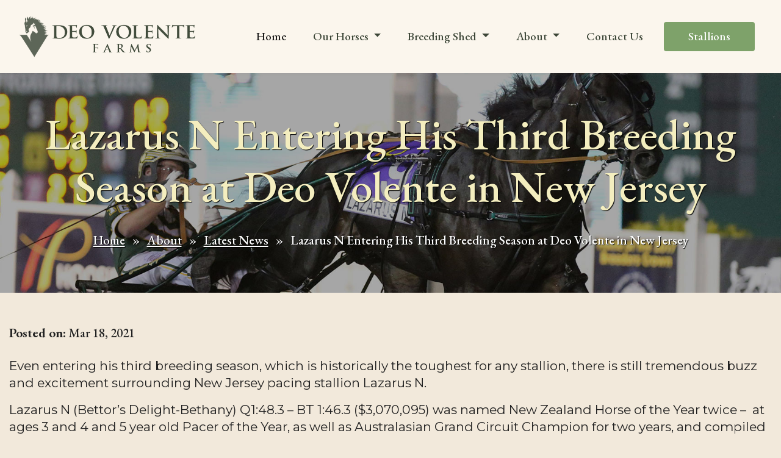

--- FILE ---
content_type: text/html; charset=UTF-8
request_url: https://deovolentefarms.com/about/latest-news/lazarus-n-entering-his-third-breeding-season-at-deo-volente-in-new-jersey/
body_size: 36783
content:
<!doctype html>
<html lang="en">
  <head>
    <meta charset="utf-8">
    <meta http-equiv="x-ua-compatible" content="ie=edge" />
		<meta http-equiv="X-UA-Compatible" content="IE=edge,chrome=1">
    <meta name="viewport" content="width=device-width, initial-scale=1, shrink-to-fit=no">
    <meta name="description" content="New Jerseys premiere standardbred racehorse breeding facility and stallion management. Home of stallions Lazarus, Six Pack & Trixton.">
    <meta name="author" content="Deo Volente Farms">


          <title>Deo Volente Farms: Lazarus N Entering His Third Breeding Season at Deo Volente in New Jersey  </title>
    
    <!-- Custom Fonts -->
    <link rel="stylesheet" href="https://fonts.googleapis.com/css?family=Montserrat:400,500,600,700">
    <link rel="stylesheet" href="https://fonts.googleapis.com/css?family=EB+Garamond:500,600,700">
    <link href="https://stackpath.bootstrapcdn.com/font-awesome/4.7.0/css/font-awesome.min.css" rel="stylesheet" integrity="sha384-wvfXpqpZZVQGK6TAh5PVlGOfQNHSoD2xbE+QkPxCAFlNEevoEH3Sl0sibVcOQVnN" crossorigin="anonymous">

    <!-- Bootstrap core CSS CDN -->
    <link href="https://stackpath.bootstrapcdn.com/bootstrap/4.4.1/css/bootstrap.min.css" rel="stylesheet" integrity="sha384-Vkoo8x4CGsO3+Hhxv8T/Q5PaXtkKtu6ug5TOeNV6gBiFeWPGFN9MuhOf23Q9Ifjh" crossorigin="anonymous">

    <!-- Favicons -->
    <link rel="icon" href="/docs/4.4/assets/img/favicons/favicon-32x32.png" sizes="32x32" type="image/png">

    <!-- Custom styles for this template -->
		<link href="https://deovolentefarms.com/wp-content/themes/DeoVolenteFarms/assets/css/deoVolenteFarmsStyle.css" rel="stylesheet">


		<meta name='robots' content='max-image-preview:large' />
<link rel="alternate" type="application/rss+xml" title="Deo Volente Farms &raquo; Lazarus N Entering His Third Breeding Season at Deo Volente in New Jersey Comments Feed" href="https://deovolentefarms.com/about/latest-news/lazarus-n-entering-his-third-breeding-season-at-deo-volente-in-new-jersey/feed/" />
<link rel="alternate" title="oEmbed (JSON)" type="application/json+oembed" href="https://deovolentefarms.com/wp-json/oembed/1.0/embed?url=https%3A%2F%2Fdeovolentefarms.com%2Fabout%2Flatest-news%2Flazarus-n-entering-his-third-breeding-season-at-deo-volente-in-new-jersey%2F" />
<link rel="alternate" title="oEmbed (XML)" type="text/xml+oembed" href="https://deovolentefarms.com/wp-json/oembed/1.0/embed?url=https%3A%2F%2Fdeovolentefarms.com%2Fabout%2Flatest-news%2Flazarus-n-entering-his-third-breeding-season-at-deo-volente-in-new-jersey%2F&#038;format=xml" />
<style id='wp-img-auto-sizes-contain-inline-css' type='text/css'>
img:is([sizes=auto i],[sizes^="auto," i]){contain-intrinsic-size:3000px 1500px}
/*# sourceURL=wp-img-auto-sizes-contain-inline-css */
</style>
<style id='wp-emoji-styles-inline-css' type='text/css'>

	img.wp-smiley, img.emoji {
		display: inline !important;
		border: none !important;
		box-shadow: none !important;
		height: 1em !important;
		width: 1em !important;
		margin: 0 0.07em !important;
		vertical-align: -0.1em !important;
		background: none !important;
		padding: 0 !important;
	}
/*# sourceURL=wp-emoji-styles-inline-css */
</style>
<style id='wp-block-library-inline-css' type='text/css'>
:root{--wp-block-synced-color:#7a00df;--wp-block-synced-color--rgb:122,0,223;--wp-bound-block-color:var(--wp-block-synced-color);--wp-editor-canvas-background:#ddd;--wp-admin-theme-color:#007cba;--wp-admin-theme-color--rgb:0,124,186;--wp-admin-theme-color-darker-10:#006ba1;--wp-admin-theme-color-darker-10--rgb:0,107,160.5;--wp-admin-theme-color-darker-20:#005a87;--wp-admin-theme-color-darker-20--rgb:0,90,135;--wp-admin-border-width-focus:2px}@media (min-resolution:192dpi){:root{--wp-admin-border-width-focus:1.5px}}.wp-element-button{cursor:pointer}:root .has-very-light-gray-background-color{background-color:#eee}:root .has-very-dark-gray-background-color{background-color:#313131}:root .has-very-light-gray-color{color:#eee}:root .has-very-dark-gray-color{color:#313131}:root .has-vivid-green-cyan-to-vivid-cyan-blue-gradient-background{background:linear-gradient(135deg,#00d084,#0693e3)}:root .has-purple-crush-gradient-background{background:linear-gradient(135deg,#34e2e4,#4721fb 50%,#ab1dfe)}:root .has-hazy-dawn-gradient-background{background:linear-gradient(135deg,#faaca8,#dad0ec)}:root .has-subdued-olive-gradient-background{background:linear-gradient(135deg,#fafae1,#67a671)}:root .has-atomic-cream-gradient-background{background:linear-gradient(135deg,#fdd79a,#004a59)}:root .has-nightshade-gradient-background{background:linear-gradient(135deg,#330968,#31cdcf)}:root .has-midnight-gradient-background{background:linear-gradient(135deg,#020381,#2874fc)}:root{--wp--preset--font-size--normal:16px;--wp--preset--font-size--huge:42px}.has-regular-font-size{font-size:1em}.has-larger-font-size{font-size:2.625em}.has-normal-font-size{font-size:var(--wp--preset--font-size--normal)}.has-huge-font-size{font-size:var(--wp--preset--font-size--huge)}.has-text-align-center{text-align:center}.has-text-align-left{text-align:left}.has-text-align-right{text-align:right}.has-fit-text{white-space:nowrap!important}#end-resizable-editor-section{display:none}.aligncenter{clear:both}.items-justified-left{justify-content:flex-start}.items-justified-center{justify-content:center}.items-justified-right{justify-content:flex-end}.items-justified-space-between{justify-content:space-between}.screen-reader-text{border:0;clip-path:inset(50%);height:1px;margin:-1px;overflow:hidden;padding:0;position:absolute;width:1px;word-wrap:normal!important}.screen-reader-text:focus{background-color:#ddd;clip-path:none;color:#444;display:block;font-size:1em;height:auto;left:5px;line-height:normal;padding:15px 23px 14px;text-decoration:none;top:5px;width:auto;z-index:100000}html :where(.has-border-color){border-style:solid}html :where([style*=border-top-color]){border-top-style:solid}html :where([style*=border-right-color]){border-right-style:solid}html :where([style*=border-bottom-color]){border-bottom-style:solid}html :where([style*=border-left-color]){border-left-style:solid}html :where([style*=border-width]){border-style:solid}html :where([style*=border-top-width]){border-top-style:solid}html :where([style*=border-right-width]){border-right-style:solid}html :where([style*=border-bottom-width]){border-bottom-style:solid}html :where([style*=border-left-width]){border-left-style:solid}html :where(img[class*=wp-image-]){height:auto;max-width:100%}:where(figure){margin:0 0 1em}html :where(.is-position-sticky){--wp-admin--admin-bar--position-offset:var(--wp-admin--admin-bar--height,0px)}@media screen and (max-width:600px){html :where(.is-position-sticky){--wp-admin--admin-bar--position-offset:0px}}

/*# sourceURL=wp-block-library-inline-css */
</style><style id='global-styles-inline-css' type='text/css'>
:root{--wp--preset--aspect-ratio--square: 1;--wp--preset--aspect-ratio--4-3: 4/3;--wp--preset--aspect-ratio--3-4: 3/4;--wp--preset--aspect-ratio--3-2: 3/2;--wp--preset--aspect-ratio--2-3: 2/3;--wp--preset--aspect-ratio--16-9: 16/9;--wp--preset--aspect-ratio--9-16: 9/16;--wp--preset--color--black: #000000;--wp--preset--color--cyan-bluish-gray: #abb8c3;--wp--preset--color--white: #ffffff;--wp--preset--color--pale-pink: #f78da7;--wp--preset--color--vivid-red: #cf2e2e;--wp--preset--color--luminous-vivid-orange: #ff6900;--wp--preset--color--luminous-vivid-amber: #fcb900;--wp--preset--color--light-green-cyan: #7bdcb5;--wp--preset--color--vivid-green-cyan: #00d084;--wp--preset--color--pale-cyan-blue: #8ed1fc;--wp--preset--color--vivid-cyan-blue: #0693e3;--wp--preset--color--vivid-purple: #9b51e0;--wp--preset--gradient--vivid-cyan-blue-to-vivid-purple: linear-gradient(135deg,rgb(6,147,227) 0%,rgb(155,81,224) 100%);--wp--preset--gradient--light-green-cyan-to-vivid-green-cyan: linear-gradient(135deg,rgb(122,220,180) 0%,rgb(0,208,130) 100%);--wp--preset--gradient--luminous-vivid-amber-to-luminous-vivid-orange: linear-gradient(135deg,rgb(252,185,0) 0%,rgb(255,105,0) 100%);--wp--preset--gradient--luminous-vivid-orange-to-vivid-red: linear-gradient(135deg,rgb(255,105,0) 0%,rgb(207,46,46) 100%);--wp--preset--gradient--very-light-gray-to-cyan-bluish-gray: linear-gradient(135deg,rgb(238,238,238) 0%,rgb(169,184,195) 100%);--wp--preset--gradient--cool-to-warm-spectrum: linear-gradient(135deg,rgb(74,234,220) 0%,rgb(151,120,209) 20%,rgb(207,42,186) 40%,rgb(238,44,130) 60%,rgb(251,105,98) 80%,rgb(254,248,76) 100%);--wp--preset--gradient--blush-light-purple: linear-gradient(135deg,rgb(255,206,236) 0%,rgb(152,150,240) 100%);--wp--preset--gradient--blush-bordeaux: linear-gradient(135deg,rgb(254,205,165) 0%,rgb(254,45,45) 50%,rgb(107,0,62) 100%);--wp--preset--gradient--luminous-dusk: linear-gradient(135deg,rgb(255,203,112) 0%,rgb(199,81,192) 50%,rgb(65,88,208) 100%);--wp--preset--gradient--pale-ocean: linear-gradient(135deg,rgb(255,245,203) 0%,rgb(182,227,212) 50%,rgb(51,167,181) 100%);--wp--preset--gradient--electric-grass: linear-gradient(135deg,rgb(202,248,128) 0%,rgb(113,206,126) 100%);--wp--preset--gradient--midnight: linear-gradient(135deg,rgb(2,3,129) 0%,rgb(40,116,252) 100%);--wp--preset--font-size--small: 13px;--wp--preset--font-size--medium: 20px;--wp--preset--font-size--large: 36px;--wp--preset--font-size--x-large: 42px;--wp--preset--spacing--20: 0.44rem;--wp--preset--spacing--30: 0.67rem;--wp--preset--spacing--40: 1rem;--wp--preset--spacing--50: 1.5rem;--wp--preset--spacing--60: 2.25rem;--wp--preset--spacing--70: 3.38rem;--wp--preset--spacing--80: 5.06rem;--wp--preset--shadow--natural: 6px 6px 9px rgba(0, 0, 0, 0.2);--wp--preset--shadow--deep: 12px 12px 50px rgba(0, 0, 0, 0.4);--wp--preset--shadow--sharp: 6px 6px 0px rgba(0, 0, 0, 0.2);--wp--preset--shadow--outlined: 6px 6px 0px -3px rgb(255, 255, 255), 6px 6px rgb(0, 0, 0);--wp--preset--shadow--crisp: 6px 6px 0px rgb(0, 0, 0);}:where(.is-layout-flex){gap: 0.5em;}:where(.is-layout-grid){gap: 0.5em;}body .is-layout-flex{display: flex;}.is-layout-flex{flex-wrap: wrap;align-items: center;}.is-layout-flex > :is(*, div){margin: 0;}body .is-layout-grid{display: grid;}.is-layout-grid > :is(*, div){margin: 0;}:where(.wp-block-columns.is-layout-flex){gap: 2em;}:where(.wp-block-columns.is-layout-grid){gap: 2em;}:where(.wp-block-post-template.is-layout-flex){gap: 1.25em;}:where(.wp-block-post-template.is-layout-grid){gap: 1.25em;}.has-black-color{color: var(--wp--preset--color--black) !important;}.has-cyan-bluish-gray-color{color: var(--wp--preset--color--cyan-bluish-gray) !important;}.has-white-color{color: var(--wp--preset--color--white) !important;}.has-pale-pink-color{color: var(--wp--preset--color--pale-pink) !important;}.has-vivid-red-color{color: var(--wp--preset--color--vivid-red) !important;}.has-luminous-vivid-orange-color{color: var(--wp--preset--color--luminous-vivid-orange) !important;}.has-luminous-vivid-amber-color{color: var(--wp--preset--color--luminous-vivid-amber) !important;}.has-light-green-cyan-color{color: var(--wp--preset--color--light-green-cyan) !important;}.has-vivid-green-cyan-color{color: var(--wp--preset--color--vivid-green-cyan) !important;}.has-pale-cyan-blue-color{color: var(--wp--preset--color--pale-cyan-blue) !important;}.has-vivid-cyan-blue-color{color: var(--wp--preset--color--vivid-cyan-blue) !important;}.has-vivid-purple-color{color: var(--wp--preset--color--vivid-purple) !important;}.has-black-background-color{background-color: var(--wp--preset--color--black) !important;}.has-cyan-bluish-gray-background-color{background-color: var(--wp--preset--color--cyan-bluish-gray) !important;}.has-white-background-color{background-color: var(--wp--preset--color--white) !important;}.has-pale-pink-background-color{background-color: var(--wp--preset--color--pale-pink) !important;}.has-vivid-red-background-color{background-color: var(--wp--preset--color--vivid-red) !important;}.has-luminous-vivid-orange-background-color{background-color: var(--wp--preset--color--luminous-vivid-orange) !important;}.has-luminous-vivid-amber-background-color{background-color: var(--wp--preset--color--luminous-vivid-amber) !important;}.has-light-green-cyan-background-color{background-color: var(--wp--preset--color--light-green-cyan) !important;}.has-vivid-green-cyan-background-color{background-color: var(--wp--preset--color--vivid-green-cyan) !important;}.has-pale-cyan-blue-background-color{background-color: var(--wp--preset--color--pale-cyan-blue) !important;}.has-vivid-cyan-blue-background-color{background-color: var(--wp--preset--color--vivid-cyan-blue) !important;}.has-vivid-purple-background-color{background-color: var(--wp--preset--color--vivid-purple) !important;}.has-black-border-color{border-color: var(--wp--preset--color--black) !important;}.has-cyan-bluish-gray-border-color{border-color: var(--wp--preset--color--cyan-bluish-gray) !important;}.has-white-border-color{border-color: var(--wp--preset--color--white) !important;}.has-pale-pink-border-color{border-color: var(--wp--preset--color--pale-pink) !important;}.has-vivid-red-border-color{border-color: var(--wp--preset--color--vivid-red) !important;}.has-luminous-vivid-orange-border-color{border-color: var(--wp--preset--color--luminous-vivid-orange) !important;}.has-luminous-vivid-amber-border-color{border-color: var(--wp--preset--color--luminous-vivid-amber) !important;}.has-light-green-cyan-border-color{border-color: var(--wp--preset--color--light-green-cyan) !important;}.has-vivid-green-cyan-border-color{border-color: var(--wp--preset--color--vivid-green-cyan) !important;}.has-pale-cyan-blue-border-color{border-color: var(--wp--preset--color--pale-cyan-blue) !important;}.has-vivid-cyan-blue-border-color{border-color: var(--wp--preset--color--vivid-cyan-blue) !important;}.has-vivid-purple-border-color{border-color: var(--wp--preset--color--vivid-purple) !important;}.has-vivid-cyan-blue-to-vivid-purple-gradient-background{background: var(--wp--preset--gradient--vivid-cyan-blue-to-vivid-purple) !important;}.has-light-green-cyan-to-vivid-green-cyan-gradient-background{background: var(--wp--preset--gradient--light-green-cyan-to-vivid-green-cyan) !important;}.has-luminous-vivid-amber-to-luminous-vivid-orange-gradient-background{background: var(--wp--preset--gradient--luminous-vivid-amber-to-luminous-vivid-orange) !important;}.has-luminous-vivid-orange-to-vivid-red-gradient-background{background: var(--wp--preset--gradient--luminous-vivid-orange-to-vivid-red) !important;}.has-very-light-gray-to-cyan-bluish-gray-gradient-background{background: var(--wp--preset--gradient--very-light-gray-to-cyan-bluish-gray) !important;}.has-cool-to-warm-spectrum-gradient-background{background: var(--wp--preset--gradient--cool-to-warm-spectrum) !important;}.has-blush-light-purple-gradient-background{background: var(--wp--preset--gradient--blush-light-purple) !important;}.has-blush-bordeaux-gradient-background{background: var(--wp--preset--gradient--blush-bordeaux) !important;}.has-luminous-dusk-gradient-background{background: var(--wp--preset--gradient--luminous-dusk) !important;}.has-pale-ocean-gradient-background{background: var(--wp--preset--gradient--pale-ocean) !important;}.has-electric-grass-gradient-background{background: var(--wp--preset--gradient--electric-grass) !important;}.has-midnight-gradient-background{background: var(--wp--preset--gradient--midnight) !important;}.has-small-font-size{font-size: var(--wp--preset--font-size--small) !important;}.has-medium-font-size{font-size: var(--wp--preset--font-size--medium) !important;}.has-large-font-size{font-size: var(--wp--preset--font-size--large) !important;}.has-x-large-font-size{font-size: var(--wp--preset--font-size--x-large) !important;}
/*# sourceURL=global-styles-inline-css */
</style>

<style id='classic-theme-styles-inline-css' type='text/css'>
/*! This file is auto-generated */
.wp-block-button__link{color:#fff;background-color:#32373c;border-radius:9999px;box-shadow:none;text-decoration:none;padding:calc(.667em + 2px) calc(1.333em + 2px);font-size:1.125em}.wp-block-file__button{background:#32373c;color:#fff;text-decoration:none}
/*# sourceURL=/wp-includes/css/classic-themes.min.css */
</style>
<link rel='stylesheet' id='contact-form-7-css' href='https://deovolentefarms.com/wp-content/plugins/contact-form-7/includes/css/styles.css?ver=6.1.4' type='text/css' media='all' />
<style id='contact-form-7-inline-css' type='text/css'>
.wpcf7 .wpcf7-recaptcha iframe {margin-bottom: 0;}.wpcf7 .wpcf7-recaptcha[data-align="center"] > div {margin: 0 auto;}.wpcf7 .wpcf7-recaptcha[data-align="right"] > div {margin: 0 0 0 auto;}
/*# sourceURL=contact-form-7-inline-css */
</style>
<link rel='stylesheet' id='cf7cf-style-css' href='https://deovolentefarms.com/wp-content/plugins/cf7-conditional-fields/style.css?ver=2.6.7' type='text/css' media='all' />
<link rel='stylesheet' id='jquery-ui-smoothness-css' href='https://deovolentefarms.com/wp-content/plugins/contact-form-7/includes/js/jquery-ui/themes/smoothness/jquery-ui.min.css?ver=1.12.1' type='text/css' media='screen' />
<script type="text/javascript" src="https://deovolentefarms.com/wp-includes/js/jquery/jquery.min.js?ver=3.7.1" id="jquery-core-js"></script>
<script type="text/javascript" src="https://deovolentefarms.com/wp-includes/js/jquery/jquery-migrate.min.js?ver=3.4.1" id="jquery-migrate-js"></script>
<link rel="https://api.w.org/" href="https://deovolentefarms.com/wp-json/" /><link rel="alternate" title="JSON" type="application/json" href="https://deovolentefarms.com/wp-json/wp/v2/posts/656" /><link rel="EditURI" type="application/rsd+xml" title="RSD" href="https://deovolentefarms.com/xmlrpc.php?rsd" />
<meta name="generator" content="WordPress 6.9" />
<link rel="canonical" href="https://deovolentefarms.com/about/latest-news/lazarus-n-entering-his-third-breeding-season-at-deo-volente-in-new-jersey/" />
<link rel='shortlink' href='https://deovolentefarms.com/?p=656' />
<style type="text/css">.recentcomments a{display:inline !important;padding:0 !important;margin:0 !important;}</style><link rel="icon" href="https://deovolentefarms.com/wp-content/uploads/2020/04/cropped-dvf_favi-1-32x32.png" sizes="32x32" />
<link rel="icon" href="https://deovolentefarms.com/wp-content/uploads/2020/04/cropped-dvf_favi-1-192x192.png" sizes="192x192" />
<link rel="apple-touch-icon" href="https://deovolentefarms.com/wp-content/uploads/2020/04/cropped-dvf_favi-1-180x180.png" />
<meta name="msapplication-TileImage" content="https://deovolentefarms.com/wp-content/uploads/2020/04/cropped-dvf_favi-1-270x270.png" />
  </head>



  <body class="wp-singular post-template-default single single-post postid-656 single-format-standard wp-theme-DeoVolenteFarms">


    <nav class="navbar navbar-expand-lg navbar-light fixed-top">
          <div class="container">
          <a class="navbar-brand" href="/"></a>
          <button class="navbar-toggler" type="button" data-toggle="collapse" data-target="#navbarNavDropdown" aria-controls="navbarNavDropdown" aria-expanded="false" aria-label="Toggle navigation">
            <i class="hamburgerMenu fa fa-navicon"></i>
            <i class="closeMenu fa fa-close"></i>
          </button>

          <div class="collapse navbar-collapse rounded" id="navbarNavDropdown">
            <ul class="navbar-nav ml-auto">
              <li class="nav-item active">
                <a class="nav-link" href="/">Home</a>
              </li>
              <li class="nav-item d-lg-none">
                <a class="nav-link" href="/our-horses">Our Horses</a>
              </li>
              <li class="nav-item dropdown d-none d-lg-block">
                <a class="nav-link dropdown-toggle" href="/our-horses" id="ourHorsesDropdown" data-toggle="dropdown" aria-haspopup="true" aria-expanded="false">
                  Our Horses
                </a>
                <div class="dropdown-menu" aria-labelledby="ourHorsesDropdown">
                  <a class="dropdown-item" href="/our-horses/mares">Mares</a>
                  <a class="dropdown-item" href="/our-horses/yearlings">Yearlings</a>
                  <a class="dropdown-item" href="/our-horses/foals">Foals</a>
                  <a class="dropdown-item" href="/our-horses/upcoming-foals">Upcoming Foals</a>
                </div>
              </li>
              <li class="nav-item d-lg-none">
                <a class="nav-link" href="/breeding-shed">Breeding Shed</a>
              </li>
              <li class="nav-item dropdown d-none d-lg-block">
                <a class="nav-link dropdown-toggle" href="/breeding-shed" id="breedingDropdown" data-toggle="dropdown" aria-haspopup="true" aria-expanded="false">
                  Breeding Shed
                </a>
                <div class="dropdown-menu" aria-labelledby="breedingDropdown">
                  <a class="dropdown-item" href="/breeding-shed/schedule">Schedule</a>
                  <a class="dropdown-item" href="/breeding-shed/procedures">Procedures</a>
                  <a class="dropdown-item" href="/breeding-shed/shipments-to-canada">Shipments to Canada</a>
                </div>
              </li>
              <li class="nav-item d-lg-none">
                <a class="nav-link" href="/about">About</a>
              </li>
              <li class="nav-item dropdown d-none d-lg-block">
                <a class="nav-link dropdown-toggle" href="/about" id="aboutDropdown" data-toggle="dropdown" aria-haspopup="true" aria-expanded="false">
                  About
                </a>
                <div class="dropdown-menu" aria-labelledby="aboutDropdown">
                  <a class="dropdown-item" href="/about/about-deo-volente-farms">About Deo Volente Farms</a>
                  <a class="dropdown-item" href="/about/latest-news">Latest News</a>
                  <a class="dropdown-item" href="/about/leadership">Leadership</a>
                </div>
              </li>
              <li class="nav-item">
                <a class="nav-link" href="/contact-us">Contact Us</a>
              </li>
              <li class="nav-item">
                <a class="nav-link mainNavCTA rounded" href="/stallions">Stallions</a>
              </li>
            </ul>
          </div>

          </div>

    </nav>
  <section class="inner" style="background-image: url(https://deovolentefarms.com/wp-content/uploads/2020/03/header_lazarus.jpg); background-position-y: 0px;">


<div class="container h-100">
  <div class="row h-100">
    <div class="col-12 my-auto">

      <h1>Lazarus N Entering His Third Breeding Season at Deo Volente in New Jersey</h1>
      <div class="breadcrumbs d-none d-md-inline-block">

<a href="/">Home</a> <span class="raquo">»</span> <a href="/about">About</a> <span class="raquo">»</span> <a href="/about/latest-news">Latest News</a> <span class="raquo">»</span> Lazarus N Entering His Third Breeding Season at Deo Volente in New Jersey
      </div>
    </div>
  </div>
</div>


</section>

<div class="spacer50"></div>

<div class="container">
  <div class="row">
    <div class="col-12">
      <div class="meta eb-garamond">
          <span class="eb-garamond"><strong>Posted on:</strong> Mar 18, 2021</span>
          <div class="spacer25"></div>
      </div>
    </div>
  </div>
</div>


<div class="container loop" style="overflow: auto;">
  <div class="row">
          <div class="col-12" id="656">
        <p>Even entering his third breeding season, which is historically the toughest for any stallion, there is still tremendous buzz and excitement surrounding New Jersey pacing stallion Lazarus N.</p>
<p>Lazarus N (Bettor&#8217;s Delight-Bethany) Q1:48.3 &#8211; BT 1:46.3 ($3,070,095) was named New Zealand Horse of the Year twice &#8211;  at ages 3 and 4 and 5 year old Pacer of the Year, as well as Australasian Grand Circuit Champion for two years, and compiled and impressive International race record of 51 starts with 37 wins, 8 seconds, 4 thirds, with only 2 unplaced races.</p>
<p>Lazarus N has been as impressive in the breeding shed as he was on the racetrack and has attracted some high profile mares to his 2019 and 2020 book, including Worldly Beauty p, 1:49.3M ($1,900,255); Rocklamation p, 1:48.3M ($2,277,384); Odds on Stephanie, sister to Captaintreacherous p, 1:47.1 M ($3,148,657); Artstopper, dam of Always B Miki p, 1:46.0M ($2,715,368); Shake It Miki, sister to Always B Miki; and West Side Glory, dam of See You At Peelers p, 1:49.2f ($1,573,260), Western Silk, p, 3, 1:50.1 ($1,679,347).</p>
<p>Mark Purdon, who trained Lazarus N in New Zealand, had only high praise for his superstar: &#8220;It felt like he was almost human. He was so intelligent. Even in training he had a tremendous will to please you, if you wanted him to go the half in 57 he would do it. Lazarus was the perfect combination of tenacity, will to win, and gait. I think he is going to be a great stallion.&#8221;</p>
<p>North American trainer Jimmy Takter had gushing compliments for Lazarus.  &#8220;He was a really strong fighter, so much stamina and class, and also just a real sweet boy to be around.&#8221; Takter said, &#8220;If he hadn&#8217;t gotten sick three times after he arrived it is hard to imagine what he would have done here in the States. I&#8217;m 100 per cent sure he would have scraped up everything here.&#8221;</p>
<p>Takter said he is extremely positive about about one of Lazarus&#8217; first-crop yearlings. &#8220;We have a Lazarus filly out of West Side Glory that I really love. She is stunning, absolutely marvelous looking.&#8221;  &#8220;He is a great horse. I am not sure people are aware just how good he is&#8230;. He is going to do very well as a stallion. I am quite sure about that.&#8221;</p>
<p>Gordon Banks of Enviro Stables has owned some great racehorses over the last several decades. He said that he thinks very highly of Lazarus N.  &#8220;Lazarus is just one of those special horses of the last 20-30 years. Incredibly game and had a big will to win,&#8221; said Banks. &#8220;He would sit parked two or three wide for an entire trip and still be fighting to win&#8221; Banks went on to say that &#8220;it is really unfortunate that when he arrived in the United States he was at the tail end of his racing career. America did not get to see him at his best.&#8221;</p>
<p>Mike Gulotta, CEO of Deo Volente Farms said, &#8220;We are extremely happy with all of our Lazarus first-crop yearlings, but there are two that are especially promising.  We have an incredible looking colt out of Worldly Beauty, and a super nice Rocklamation filly.&#8221;</p>
<p>Deo Volente&#8217;s farm manager Fidencio Cervantez echoed Gulotta&#8217;s thoughts when he said, &#8220;I am pleased with all of our Lazarus N yearlings, but I think we have a Worldly Beauty colt that is going to be very special.&#8221;</p>
<p>Lazarus N offspring will essentially own the rejuvenated and richer New Jersey Sire Stakes Program. He will clearly be the leading pacing stallion in New Jersey in 2021 as there is very little competition for him on the pacing side in the state.</p>
<p>&nbsp;</p>
      </div>
          </div>
</div>


	<!-- GENERAL....... -->



<div class="container">
  <div class="row">
    <div class="col-12">
          </div>
  </div>
</div>

<div class="spacer50"></div>
<footer>
  <div class="photo d-flex align-items-center">
    <div class="container">
      <div class="row d-flex align-items-center">
        <div class="col-md-12 col-lg-4 text-center text-lg-left">
            <a class="navbar-brand d-block" href="/"></a>
            <div class="address">
              487 Quakertown Road<br />
              Flemington, NJ 08822<br />
            </div>
            <!-- <a href="mailto:info@deovolentefarms.com" class="d-sm-inline">info@deovolentefarms.com</a><br /> -->
            <a href="tel:908-782-4848" class="phone mt-5 mt-md-0">908.782.4848</a>
        </div>
        <div class="col-md-12 col-lg-8 text-center text-lg-right eb-garamond">
          <ul class="pl-0 d-none d-sm-block">
            <li><a href="/">Home</a></li>
            <li><a href="/stallions">Stallions</a></li>
            <li><a href="/our-horses">Our Horses</a></li>
            <li><a href="/breeding-shed">Breeding Shed</a></li>
            <li><a href="/about">About</a></li>
            <li><a href="/contact-us">Contact Us</a></li>
          </ul>
          <ul class="socialMedia pl-0 mt-3 mt-0-md">
            <li><a target="_blank" href="https://www.facebook.com/deovolentefarms/" class="facebook"><i class="fa fa-facebook-f"></i></a></li>
            <li><a target="_blank" href="https://x.com/deofarms" class="x"><span class="fa xIconNew"></span></a></li>
            <li><a target="_blank" href="https://www.youtube.com/watch?v=aIWxDq0NA1M" class="youtube"><i class="fa fa-youtube-play"></i></a></li>
          </ul>
        </div>

      </div>
    </div>
  </div>
  <div class="copyright d-flex align-items-center">
    <div class="container">
      <div class="row">
        <div class="col-12 text-center">
            Copyright © 2026 Deo Volente Farms. All Rights Reserved.
        </div>
      </div>
    </div>
  </div>
</footer>

<!-- <script src="https://code.jquery.com/jquery-3.4.1.slim.min.js" integrity="sha384-J6qa4849blE2+poT4WnyKhv5vZF5SrPo0iEjwBvKU7imGFAV0wwj1yYfoRSJoZ+n" crossorigin="anonymous"></script> -->

<script src="https://code.jquery.com/jquery-3.5.1.min.js" integrity="sha256-9/aliU8dGd2tb6OSsuzixeV4y/faTqgFtohetphbbj0=" crossorigin="anonymous"></script>

<script src="https://stackpath.bootstrapcdn.com/bootstrap/4.4.1/js/bootstrap.min.js" integrity="sha384-wfSDF2E50Y2D1uUdj0O3uMBJnjuUD4Ih7YwaYd1iqfktj0Uod8GCExl3Og8ifwB6" crossorigin="anonymous"></script>

<script src="https://cdnjs.cloudflare.com/ajax/libs/magnific-popup.js/1.1.0/jquery.magnific-popup.min.js" integrity="sha256-P93G0oq6PBPWTP1IR8Mz/0jHHUpaWL0aBJTKauisG7Q=" crossorigin="anonymous"></script>
<link rel="stylesheet" href="https://cdnjs.cloudflare.com/ajax/libs/magnific-popup.js/1.1.0/magnific-popup.min.css" integrity="sha256-PZLhE6wwMbg4AB3d35ZdBF9HD/dI/y4RazA3iRDurss=" crossorigin="anonymous" />

<script type="text/javascript" src="https://deovolentefarms.com/wp-content/themes/DeoVolenteFarms/assets/js/customJS.js"></script>
<script type="speculationrules">
{"prefetch":[{"source":"document","where":{"and":[{"href_matches":"/*"},{"not":{"href_matches":["/wp-*.php","/wp-admin/*","/wp-content/uploads/*","/wp-content/*","/wp-content/plugins/*","/wp-content/themes/DeoVolenteFarms/*","/*\\?(.+)"]}},{"not":{"selector_matches":"a[rel~=\"nofollow\"]"}},{"not":{"selector_matches":".no-prefetch, .no-prefetch a"}}]},"eagerness":"conservative"}]}
</script>
<script type="text/javascript" src="https://deovolentefarms.com/wp-includes/js/dist/hooks.min.js?ver=dd5603f07f9220ed27f1" id="wp-hooks-js"></script>
<script type="text/javascript" src="https://deovolentefarms.com/wp-includes/js/dist/i18n.min.js?ver=c26c3dc7bed366793375" id="wp-i18n-js"></script>
<script type="text/javascript" id="wp-i18n-js-after">
/* <![CDATA[ */
wp.i18n.setLocaleData( { 'text direction\u0004ltr': [ 'ltr' ] } );
//# sourceURL=wp-i18n-js-after
/* ]]> */
</script>
<script type="text/javascript" src="https://deovolentefarms.com/wp-content/plugins/contact-form-7/includes/swv/js/index.js?ver=6.1.4" id="swv-js"></script>
<script type="text/javascript" id="contact-form-7-js-before">
/* <![CDATA[ */
var wpcf7 = {
    "api": {
        "root": "https:\/\/deovolentefarms.com\/wp-json\/",
        "namespace": "contact-form-7\/v1"
    }
};
//# sourceURL=contact-form-7-js-before
/* ]]> */
</script>
<script type="text/javascript" src="https://deovolentefarms.com/wp-content/plugins/contact-form-7/includes/js/index.js?ver=6.1.4" id="contact-form-7-js"></script>
<script type="text/javascript" id="wpcf7cf-scripts-js-extra">
/* <![CDATA[ */
var wpcf7cf_global_settings = {"ajaxurl":"https://deovolentefarms.com/wp-admin/admin-ajax.php"};
//# sourceURL=wpcf7cf-scripts-js-extra
/* ]]> */
</script>
<script type="text/javascript" src="https://deovolentefarms.com/wp-content/plugins/cf7-conditional-fields/js/scripts.js?ver=2.6.7" id="wpcf7cf-scripts-js"></script>
<script type="text/javascript" src="https://deovolentefarms.com/wp-includes/js/jquery/ui/core.min.js?ver=1.13.3" id="jquery-ui-core-js"></script>
<script type="text/javascript" src="https://deovolentefarms.com/wp-includes/js/jquery/ui/datepicker.min.js?ver=1.13.3" id="jquery-ui-datepicker-js"></script>
<script type="text/javascript" id="jquery-ui-datepicker-js-after">
/* <![CDATA[ */
jQuery(function(jQuery){jQuery.datepicker.setDefaults({"closeText":"Close","currentText":"Today","monthNames":["January","February","March","April","May","June","July","August","September","October","November","December"],"monthNamesShort":["Jan","Feb","Mar","Apr","May","Jun","Jul","Aug","Sep","Oct","Nov","Dec"],"nextText":"Next","prevText":"Previous","dayNames":["Sunday","Monday","Tuesday","Wednesday","Thursday","Friday","Saturday"],"dayNamesShort":["Sun","Mon","Tue","Wed","Thu","Fri","Sat"],"dayNamesMin":["S","M","T","W","T","F","S"],"dateFormat":"MM d, yy","firstDay":1,"isRTL":false});});
//# sourceURL=jquery-ui-datepicker-js-after
/* ]]> */
</script>
<script type="text/javascript" src="https://deovolentefarms.com/wp-content/plugins/contact-form-7/includes/js/html5-fallback.js?ver=6.1.4" id="contact-form-7-html5-fallback-js"></script>
<script id="wp-emoji-settings" type="application/json">
{"baseUrl":"https://s.w.org/images/core/emoji/17.0.2/72x72/","ext":".png","svgUrl":"https://s.w.org/images/core/emoji/17.0.2/svg/","svgExt":".svg","source":{"concatemoji":"https://deovolentefarms.com/wp-includes/js/wp-emoji-release.min.js?ver=6.9"}}
</script>
<script type="module">
/* <![CDATA[ */
/*! This file is auto-generated */
const a=JSON.parse(document.getElementById("wp-emoji-settings").textContent),o=(window._wpemojiSettings=a,"wpEmojiSettingsSupports"),s=["flag","emoji"];function i(e){try{var t={supportTests:e,timestamp:(new Date).valueOf()};sessionStorage.setItem(o,JSON.stringify(t))}catch(e){}}function c(e,t,n){e.clearRect(0,0,e.canvas.width,e.canvas.height),e.fillText(t,0,0);t=new Uint32Array(e.getImageData(0,0,e.canvas.width,e.canvas.height).data);e.clearRect(0,0,e.canvas.width,e.canvas.height),e.fillText(n,0,0);const a=new Uint32Array(e.getImageData(0,0,e.canvas.width,e.canvas.height).data);return t.every((e,t)=>e===a[t])}function p(e,t){e.clearRect(0,0,e.canvas.width,e.canvas.height),e.fillText(t,0,0);var n=e.getImageData(16,16,1,1);for(let e=0;e<n.data.length;e++)if(0!==n.data[e])return!1;return!0}function u(e,t,n,a){switch(t){case"flag":return n(e,"\ud83c\udff3\ufe0f\u200d\u26a7\ufe0f","\ud83c\udff3\ufe0f\u200b\u26a7\ufe0f")?!1:!n(e,"\ud83c\udde8\ud83c\uddf6","\ud83c\udde8\u200b\ud83c\uddf6")&&!n(e,"\ud83c\udff4\udb40\udc67\udb40\udc62\udb40\udc65\udb40\udc6e\udb40\udc67\udb40\udc7f","\ud83c\udff4\u200b\udb40\udc67\u200b\udb40\udc62\u200b\udb40\udc65\u200b\udb40\udc6e\u200b\udb40\udc67\u200b\udb40\udc7f");case"emoji":return!a(e,"\ud83e\u1fac8")}return!1}function f(e,t,n,a){let r;const o=(r="undefined"!=typeof WorkerGlobalScope&&self instanceof WorkerGlobalScope?new OffscreenCanvas(300,150):document.createElement("canvas")).getContext("2d",{willReadFrequently:!0}),s=(o.textBaseline="top",o.font="600 32px Arial",{});return e.forEach(e=>{s[e]=t(o,e,n,a)}),s}function r(e){var t=document.createElement("script");t.src=e,t.defer=!0,document.head.appendChild(t)}a.supports={everything:!0,everythingExceptFlag:!0},new Promise(t=>{let n=function(){try{var e=JSON.parse(sessionStorage.getItem(o));if("object"==typeof e&&"number"==typeof e.timestamp&&(new Date).valueOf()<e.timestamp+604800&&"object"==typeof e.supportTests)return e.supportTests}catch(e){}return null}();if(!n){if("undefined"!=typeof Worker&&"undefined"!=typeof OffscreenCanvas&&"undefined"!=typeof URL&&URL.createObjectURL&&"undefined"!=typeof Blob)try{var e="postMessage("+f.toString()+"("+[JSON.stringify(s),u.toString(),c.toString(),p.toString()].join(",")+"));",a=new Blob([e],{type:"text/javascript"});const r=new Worker(URL.createObjectURL(a),{name:"wpTestEmojiSupports"});return void(r.onmessage=e=>{i(n=e.data),r.terminate(),t(n)})}catch(e){}i(n=f(s,u,c,p))}t(n)}).then(e=>{for(const n in e)a.supports[n]=e[n],a.supports.everything=a.supports.everything&&a.supports[n],"flag"!==n&&(a.supports.everythingExceptFlag=a.supports.everythingExceptFlag&&a.supports[n]);var t;a.supports.everythingExceptFlag=a.supports.everythingExceptFlag&&!a.supports.flag,a.supports.everything||((t=a.source||{}).concatemoji?r(t.concatemoji):t.wpemoji&&t.twemoji&&(r(t.twemoji),r(t.wpemoji)))});
//# sourceURL=https://deovolentefarms.com/wp-includes/js/wp-emoji-loader.min.js
/* ]]> */
</script>
</body>
</html>


--- FILE ---
content_type: text/css
request_url: https://deovolentefarms.com/wp-content/themes/DeoVolenteFarms/assets/css/deoVolenteFarmsStyle.css
body_size: 25284
content:
@charset "utf-8";
/* CSS Document */

body {
    font-family: 'Montserrat', sans-serif;
    background-color: #f2e9db;
    color: #212121;
    font-size: 1.3rem;
}
*:not(.center-div):not(html):not(tr):not(#navbarNavDropdown){transition: 0.3s ease-in-out;}
/* Typography */
.montserrat{font-family: 'Montserrat', sans-serif;}
.eb-garamond{font-family: 'EB Garamond', serif;}
hr{border-top: 4px solid #fff7eb; width: 15%; margin-top: 1.75rem; margin-bottom: 1.75rem;}
h1, h2, h3, h4, h5, h6{font-family: 'EB Garamond', serif;font-weight:  500; margin-bottom: 30px;}
h1{font-size: 4.5rem;}
h2{font-size: 3rem;}
h3{font-size: 2.5rem; color: #1f3313;}
span.headingLine{background: linear-gradient(0deg, #ffe9cb 10px, transparent 0px) 0 -5px;}

.red{color:red;}

p.alert{background-color: #ffb2b2; padding: 30px; font-weight: 900;}
.minWidth{display: inline-block; min-width: 300px;}

/* Design */
.container.history a[href$=".pdf"]{color:#367db4; text-decoration: underline; font-family: 'EB Garamond', serif;}
.container.history a[href$=".pdf"]:hover{color:#0d68af;}
.container.history a[href$=".pdf"]::before{font-family: 'FontAwesome'; font-weight: 900!important; content: '\f1c1'; color: #f04929; font-size: 125%; margin-right: 7px;}
.container.history a[href$=".pdf"]:hover::before{color: #ff0000;}



/* Anchors */
a{color: #3e6e13;}
a:hover{color: #608d47;}
a.landingPhoto{display: block; height: 340px; background: #7ea26a; font-family: 'EB Garamond', serif; position: relative; border-radius: 15px; overflow: hidden; background-position: center; margin-bottom: 14px; background-size: 100%;}
a.landingPhoto:hover{background-size: 105%;}


a.landingPhoto .links{position: absolute; left: 30px; bottom: 30px; z-index: 5; color:  white;}
a.landingPhoto .links span{display: block; color: #f7ebab; font-weight: 500; font-size: 1.5rem;}
a.landingPhoto .links h2{margin-bottom: 0px;}

a.largeCTA{border: 3px solid #608d47; color: #608d47; background-color: white; padding: 25px 50px; font-family: 'EB Garamond', serif;border-radius: 10px; font-size: 2rem; margin: 5px 0; text-decoration: none; width: 100%; max-width: 655px;}
a.largeCTA.pedigreeCTA{border: 3px solid #5f6559; padding: 17px 50px;}

a.largeCTA:hover, a.largeCTA.pedigreeCTA:hover{max-width: 675px;}

a.largeCTA.solid{background: #608d47; color: white;}
a.largeCTA.solid:hover{background: #3c4637; border: 3px solid #3c4637;}

a.largeCTA.pedigreeCTA.solid{background: #5f6559; color: white;}
a.largeCTA.pedigreeCTA.solid:hover{background: #454941; border: 3px solid #454941;}

a.landingPhoto:hover img{width: 100%;}


h4{font-size: 1.5rem;}
p{line-height: 1.75rem;}
p.callout{line-height: 2.4rem; width: 60%; margin: auto;}

/* Header */
nav {font-family: 'EB Garamond', serif;font-size: 1.2rem;}
/* nav.navbar-expand-lg{position: absolute; top: 0} */
.navbar-light .navbar-nav .nav-link {color: #3c4637;}
.navbar-light .navbar-nav .nav-link:hover {color: #608d47;}
nav a.navbar-brand{padding: 0;background-position: center center;background-repeat: no-repeat; background-image: url(../img/deo_volente_farms_logo.png);}



.navbar-nav li.active > a {color: #608d47;}
nav.navbar{background-color: #fbf6ed; box-shadow: 0 .125rem .25rem rgba(135,122,103,.075) !important;}
.dropdown-menu{padding: 0; margin-top: -10px; border: 0; background-color: #fbf6ed;}
.dropdown-item{color: #3c4637; margin: 5px 0; padding: 0.7rem 1.5rem; font-size: 1.1rem;}
.dropdown-item:hover{background-color: #fcf9f5; color: #608d47;}
.homeHeader{width: 100%; position: fixed;}
.navbar-expand-lg .navbar-nav .nav-link{padding: 10px; margin: 0 12px;}
.navbar-expand-lg .navbar-nav .nav-link.mainNavCTA{background-color: #7ea26a; padding: 10px 40px; color: white;}
.navbar-expand-lg .navbar-nav .nav-link.mainNavCTA:hover{background-color: #3c4637;}

.navbar-toggler i{color: black; font-size: 25px; line-height: 25px;}

.navbar-toggler::before{content: "MENU"; font-family: 'Montserrat', sans-serif; font-size: 0.9rem; font-weight: bold; color: black; position: relative; bottom: 4px; right: 4px;}



.navbar-toggler[aria-expanded="false"]>.closeMenu{display: none;}
.navbar-toggler[aria-expanded="true"]>.hamburgerMenu{display: none;}
.navbar-toggler i.closeMenu{font-size: 1.75rem;}
.navbar-toggler[aria-expanded="true"]::before{content: "CLOSE";}


/* Home Page */

a.newsHome{background-color: #fcf9f4; display: inline-block; border-radius: 10px; overflow: hidden; text-decoration: none; font-size: 1.5rem;
  box-shadow:0px 0px 10px 0px #c9bcaa;
  margin-bottom: 10px;
}
a.newsHome:hover{
  box-shadow:0px 0px 30px 5px #c9bcaa;
}
a.newsHome img{width: 100%;}
a.newsHome .meta{padding: 30px 25px; min-height: 170px;}
a.newsHome .date{font-weight: 500; font-size: 70%; color: #454545; margin-bottom: 10px;}

/* Inner Page */
section.inner {
  text-shadow: 1px 1px 1px black;
  font-family: 'EB Garamond', serif;
  background-size: cover;
  background-position-y: 0;
  background-position-x: center;
  background-repeat: no-repeat;
  background-color: #5d6658;
  height: 375px;
  margin-top: 105px;
  color: white;
  text-align: center;
  transition: none !important;
  overflow: hidden;
}
section.inner h1{color: #f4eebf;}
section.inner a{color: #ffffff; text-decoration: underline;}
section.inner .breadcrumbs{font-weight: 500;}
section.inner .breadcrumbs .raquo{display: inline-block; margin: 0 8px;}

section.inner.yearlingGallery{height: 250px;}
section.inner.yearlingGallery h1{margin-bottom: 10px;}

a.yearlingsBackCTA{
  background-color: #608d47;
  font-family: 'EB Garamond', serif;
  font-size: 34px;
  color: white;
  padding: 20px 30px;
  border-radius: 10px;
  text-decoration: none;
  display: inline-block;
  margin-top: 20px;
}
a.yearlingsBackCTA:hover{background-color: #3c4637;}


.yearlingInfo{background-color: #e8dac4; border: 1px solid #cfb895; width: 100%; padding: 20px 30px; border-radius: 15px; margin: 20px auto;}
.yearlingInfo .nameAndParents{font-weight: bold; font-size: 1.6rem;}
.yearlingInfo .typeOfHorse{font-style: italic; font-size: 1.4rem;}


ul.yearlingsGalleryList{
  list-style: none;
  padding: 0;
  margin: 0;
}
ul.yearlingsGalleryList li{margin-bottom: 20px;}

ul.yearlingsGalleryList li img{max-width: 100%; height: auto;}

/* <div class="yearlingInfo">
  <span class="nameAndParents"><?php the_title(); ?> (PARENTS)<br /></span>
  <span class="typeOfHorse">(TYPE OF HORSE)</span> */


.dualGradient{
  background-image: linear-gradient(rgba(0,0,0,0), rgba(0,0,0,1));
  position: absolute;
  left: 0;
  bottom: 0;
  opacity: 1;
  width: 100%;
  height: 200px;
  pointer-events: none;
  z-index: 1;
}
/* a.landingPhoto:hover .dualGradient{height: 250px;} */
.dualGradient.tall{height: 400px;}

a.landingPhoto .readMoreHidden{height: 0; opacity: 0; color: #7ea26a; font-size: 17px;}
a.landingPhoto:hover .readMoreHidden{height: 20px; opacity: 1;}

a.landingPhoto:hover h2{font-size: 3.5rem;}

section.stallionInfo{margin-bottom: 30px;}
section.stallionInfo span{font-size: 2.25rem; font-family: 'EB Garamond', serif; display: inline-block; padding: 0 20px 0 0;}
section.stallionInfo span p{margin-bottom: 0;}
.studFee{font-family: 'EB Garamond', serif; font-size: 2rem; margin: 10px 0 20px;}

.stallionTitlePush{width: 100%; height: 130px;}

h1.stallionTitle{margin-bottom: 15px;}


.stallionPageGrid .col-12, .stallionPageGrid .col-sm-6 {
    padding-left: 7px;
    padding-right: 7px;
}

.winbak{
  background-color: #f7e4c8;
  display: inline-block;
  padding: 10px 100px;
  margin-top: 20px;
  margin-bottom: -5px;
  border-radius: 5px;
  color: #005244;
  font-size: 1.75rem;
  font-weight: 600;
}


/* Stallion Form */

div#ui-datepicker-div {z-index:1000!important;}


.ui-state-highlight, .ui-widget-content .ui-state-highlight, .ui-widget-header .ui-state-highlight {
  border: 1px solid #1d4e0c!important;
  background: #74ab67!important;
}



.ssa-section{border-radius: 15px;}
.ssa-section input, .ssa-section textarea, .ssa-section label, .ssa-section input[type=tel]{border-radius: 10px;}

.ssa-section{
  background-color: #f8e6cb;
  padding: 20px;
  margin-bottom: 30px;
  border: 1px solid #ecd9bb;
  transition: none !important;
}

.ssa-section textarea{margin-bottom: 15px;}

.ssa-section .ssa-link{font-weight: bold;}

.wpcf7 .ssa-section label{
  width: 100%;
}

.ssa-section input[type=tel]{
  border-style: none;
  width: 100%;
  padding: 10px;
  background: #f7f7f7;
  border: 1px solid #d1d1d1;
}

.wpcf7-list-item label{padding: 5px 10px;}
.wpcf7-list-item label:hover{background-color: #ede3d5; cursor: pointer;}

.photoCredit{margin-top: 30px;}
.photoCredit span{font-style: italic; font-size: 1.1rem}
.photoCredit span::before{font-family: "FontAwesome"; font-weight: 900!important; content: "\f030"; font-size: 125%; margin-right: 7px; font-style: normal;}

/* Table */
.horseTable .container{max-width: 1500px; overflow-x: scroll;}

.horseTable table{width: 1410px; font-size: 1.1rem; color: #000; position: relative; margin-bottom: 40px; overflow: auto;
  border: none;
border-spacing: 0;
border-collapse: collapse;
}

.horseTable table td, .horseTable table th {
    border-top: 1px solid #fbf5ea;
}


.horseTable table a{font-weight: bold;}

/* .horseTable table tr:nth-child(odd){background: #f6e8d1;} */
.horseTable table tr:hover{background: #f7efe4;}
.horseTable table tr td{padding: 15px 10px;min-width: 50px;}

.horseTable.smallerHorseTable table tr td{width: auto;}

.horseTable table th{position: sticky; top: 75px; background: #fdfdf8; padding: 10px 0;}


.services{position: relative;}
.services span{position: absolute; text-align: center; bottom: 20px; color: white; display: block; width: calc(100% - 30px); font-family: 'EB Garamond', serif; font-size: 1.75rem; font-weight: 200;}

ul.distinctions{padding: 0; font-size: 1.15rem; list-style:none;}
ul.distinctions li:nth-child(odd){background-color: #f6eee1;}
ul.distinctions li:nth-child(even){background-color: #ebe1d1;}


ul.distinctions li{background-repeat: no-repeat; background-size: 40px 40px; background-position: 20px 20px; display: block; padding: 15px 30px 20px 90px;}
ul.distinctions li.sprinkler{background-image: url('../img/icons/icon-sprinkler.png');}
ul.distinctions li.internet{background-image: url('../img/icons/icon-internet.png'); background-position: 20px 10px;}
ul.distinctions li.waterer{background-image: url('../img/icons/icon-waterer.png'); background-position: 20px 10px;}
ul.distinctions li.temperature{background-image: url('../img/icons/icon-temperature.png'); background-position: 20px 15px;}
ul.distinctions li.camera{background-image: url('../img/icons/icon-camera.png');}
ul.distinctions li.music{background-image: url('../img/icons/icon-music.png'); background-position: 20px 10px;}
ul.distinctions li.porch{background-image: url('../img/icons/icon-porch.png'); background-position: 20px 15px;}
ul.distinctions li.paddock{background-image: url('../img/icons/icon-paddock.png'); background-position: 20px 10px;}
ul.distinctions li.housing{background-image: url('../img/icons/icon-housing.png'); background-position: 20px 15px;}

/* Latest News */
.newsListing{}
.newsListing h2{margin-bottom: 0;}
.newsListing a{margin-bottom: 25px;}
.newsListing a.latest{display: block; height: 450px; background: #7ea26a; font-family: 'EB Garamond', serif; position: relative; border-radius: 10px; overflow: hidden; background-position: center; background-size: 105%; text-decoration: none;}
.newsListing a.latest:hover{background-size: 100%;}
.newsListing a.latest .text{position: absolute; left: 30px; bottom: 30px; color: white; z-index: 10;}

.newsListing a.latest span.date{color: #989898; font-size: 1.75rem;}
.newsListing a.latest span.read{color: #bfff99; font-size: 1.3rem; font-family: 'Montserrat', sans-serif;}

a.normalPost, a.normalPost img{border-radius: 10px;}
a.normalPost{background-color: #fcf9f4; display: block; overflow: hidden; box-shadow:0px 0px 10px 0px #c9bcaa; text-decoration: none;}
a.normalPost:hover{background-color: #fcf9f4; box-shadow:0px 0px 30px 5px #c9bcaa;}

a.normalPost span.date{color: #5c5c5c; font-size: 1.5rem; font-family: 'EB Garamond', serif; margin-bottom: 8px; display: block;}
a.normalPost span.read{color: #3d3d3d; font-size: 1.3rem; font-family: 'Montserrat', sans-serif;}
a.normalPost .text{padding: 15px 50px 15px 15px;}
a.normalPost h2{font-size: 2.35rem; margin-bottom: 15px;}

/* Leadership */
.leadershipThumb{margin-bottom: 30px;}
.leadershipThumb img{position: relative;}
.leadershipThumb .text{position: absolute; z-index: 1; background: rgba(10,10,10,0.7); width: calc(100% - 30px); left: 15px; bottom: 0; padding: 15px; font-family: 'EB Garamond', serif;}
.leadershipThumb .text .name{display: block; color: white; margin-bottom: 3px; font-size: 1.75rem;}
.leadershipThumb .text .title{display: block; color: #b5b5b5;}


.managingPartnersText span{display: block;}
.managingPartnersText .name{font-size: 30px;}
.managingPartnersText .title{margin-bottom: 20px;}

.ceo{background-size: cover; background-position: right; height: 525px;}
.ceo .meta{left: 40px; bottom: 20px; color: #f2e9db;}
.ceo .ceoName{color: white; font-size: 32px;}
.ceo .ceoTitle{font-size: 1.3rem;}

.ceoAndManagingPartners .ceo{height: 525px;}

/* YouTube */
.embed-responsive{margin-bottom: 20px;}

/* Pseudo */
::-moz-selection{color: white; background: #608d47;}
::selection{color: white; background: #608d47;}

.dropdown-toggle::after{
	transition-duration: 0.25s;
	transition-property: transform;
}
li.show .dropdown-toggle::after{
	-webkit-transform: rotate(180deg);
	-moz-transform: rotate(180deg);
	-o-transform: rotate(180deg);
	-ms-transform: rotate(180deg);
	transform: rotate(180deg);
}


.dropdown-menu {display: block;visibility: hidden;opacity:0;transform: translateY(25px);transition:.25s ease all;}
.dropdown-menu.show {display: block;visibility: visible;opacity:1;transform: translateY(0px);transition:.25s ease all;}



/* Video */

.dvfBackgroundVideo{width: 100%; overflow: hidden; margin-bottom: 40px; position: relative;} /* Video Height */
.dvfBackgroundVideo video#video-background{
position: relative;
min-width: 100%;
min-height: 100%;
top: 50%;
left: 50%;
transform: translateY(-50%) translateX(-50%);
}

.dvfBackgroundVideo .center-div{
	margin: auto;
	width: 100%;
	height: auto;
	position: absolute;
	top: 50%;
	transform: translateY(-50%);
	z-index: 5;
	text-align: center;
	right: 0%;
	left: 0%;
  font-family: 'EB Garamond', serif;
}
.dvfBackgroundVideo .center-div h1{
  color: white; margin-bottom: 20px;
  font-weight: 600;
  font-size: 4.5rem;
  text-shadow: 1px 1px 1px black;
}
.dvfBackgroundVideo .center-div h1 span{color: #faf4c4; font-weight: 500; font-size: 80%;}

a.videoCTA{display: inline-block; padding: 10px; border:  4px solid #608d47; color:  white; text-align: center; font-size: 25px; font-weight: 300; min-width: 200px; text-shadow: 1px 1px 1px #2e4322;}
a.videoCTA:hover{border:  4px solid #3c4637;}

a.videoCTA.solid{background-color: #608d47;}
a.videoCTA.solid:hover{background-color: #3c4637;}

a.videoCTA.transparent{background-color: rgba(96,141,71,0.25);}
a.videoCTA.transparent:hover{background-color: rgba(60,70,55,0.75);}


a.videoCTA:hover{text-decoration: none; }

/* Blog Video */
.video-wrapper-yt {
  position: relative;
  width: 100%;
  aspect-ratio: 16 / 9; /* modern browsers */
}

.video-wrapper-yt iframe {
  position: absolute;
  inset: 0;
  width: 100%;
  height: 100%;
  border: 0;
}

/* Pagination */

.wp-pagination a, .page-numbers.current{
	padding: .75rem 1.25rem;
	font-size: 1.25rem;
	line-height: 1.5;
  border-radius: 4px;
}
.page-numbers.current{background-color: #7ea26a; color: white;}
.wp-pagination a, .page-link{color: #897d5a; background-color: #e5d8c3; margin: 0; border: none; border-radius: 4px !important;}
.wp-pagination a:hover, .page-link:hover{color: #897d5a; background-color: #dbcdb5; text-decoration: none;}




/* Footer */
footer{color: white; margin-top: 75px;}
footer a{color: #fffea8;}
footer a:hover{color: #ffffe5;}
footer li{display: inline-block;}
footer li a{margin: 0 10px;}
footer a.navbar-brand{background-image: url(../img/deo_volente_farms_logo_white.png);}
footer a.phone{color: white; font-size: 125%;}
footer .address{margin: 20px 0;}
footer .photo{
  min-height: 400px;
  background-color: #456034;
  background-image: url(../img/farmFooterPhotoGreen.jpg);
  background-size: cover;
  background-position: center;
}
footer .copyright{
  background-color: #2b451d;
  height: 50px;
  color: white;
  font-size: 70%;
}

.socialMedia li a{width: 45px; height: 45px; border-radius: 10px; color: white; display: inline-block; text-align: center; font-size: 120%; padding-top: 5px; margin: 0 7px;}
.socialMedia li a:hover{opacity: 0.5;}
.socialMedia li{display: inline-block;}
.socialMedia .facebook{background-color: #4a6baf;}
.socialMedia .twitter{background-color: #16b9e3;}
.socialMedia .x{background-color: #000000;}
.socialMedia .xIconNew{padding: 0;background-position: center center;background-repeat: no-repeat; background-image: url(../img/x-logo-svg.svg); background-size: 20px 20px; width: 20px; height: 20px;}
.socialMedia .youtube{background-color: #ff2600;}


/* Gallery */

.horseThumb{margin-bottom: 18px;}
.horseThumb a img{border: 5px solid white;}
.horseThumb a:hover img{border: 0px solid white;}


.mfp-with-zoom .mfp-container,
.mfp-with-zoom.mfp-bg {
	opacity: 0;
	-webkit-backface-visibility: hidden;
	/* ideally, transition speed should match zoom duration */
	-webkit-transition: all 0.3s ease-out;
	-moz-transition: all 0.3s ease-out;
	-o-transition: all 0.3s ease-out;
	transition: all 0.3s ease-out;
}

.mfp-with-zoom.mfp-ready .mfp-container {
		opacity: 1;
}
.mfp-with-zoom.mfp-ready.mfp-bg {
		opacity: 0.5;
}

.mfp-with-zoom.mfp-removing .mfp-container,
.mfp-with-zoom.mfp-removing.mfp-bg {
	opacity: 0;
}

.mfp-title{padding: 10px; background-color: rgba(0,0,0,0.8); font-size: 75%;}

/* Map */
.map-responsive{
    overflow:hidden;
    padding-bottom:50%;
    position:relative;
    height:0;
}
.map-responsive iframe{
    left:0;
    top:0;
    height:100%;
    width:100%;
    position:absolute;
}

/* Forms */
.wpcf7 input[type="text"],
.wpcf7 input[type="email"],
.wpcf7 textarea{width: 100%; padding: 10px; background: #f7f7f7; border: 1px solid #d1d1d1;}
.wpcf7 label{width: 95%;}

.wpcf7-submit{background: #608d47; border: 0; padding: 15px 30px; color: white; border-radius: 3px;}
.wpcf7-submit:hover{background: #3c4637;}

/* WP */
body.logged-in.admin-bar > nav.fixed-top{margin-top: 32px;}

/*Table adjustments - Yearlings*/
.page-id-24 .horseTable table tr td{width: auto; padding: 15px 5px;}
/* .page-id-24 .horseTable tr td:nth-child(1),
.page-id-24 .horseTable tr td:nth-child(2) {width: auto;} */
.page-id-24 .horseTable tr td:nth-child(2),
.page-id-24 .horseTable tr td:nth-child(3),
.page-id-24 .horseTable tr td:nth-child(4),
.page-id-24 .horseTable tr td:nth-child(5){max-width: 190px;}


@media (max-width: 800px){
    body.logged-in.admin-bar > nav.fixed-top{margin-top: 46px;}
}



/* Media Queries */
@media only screen and (min-width : 1px) {
  .spacer100{width: 100%; height: 50px;}
  .spacer75{width: 100%; height: 37px;}
  .spacer50{width: 100%; height: 25px;}
  .spacer25{width: 100%; height: 12px;}


  nav a.navbar-brand{
  margin: 0 auto 0 0;
  width: 289px;
  height: 68px;
  background-size: 289px 68px;
  }
  nav.navbar{height: 80px;}
  .dvfBackgroundVideo{margin-top: 80px;}

  footer a.navbar-brand{margin: 0 auto 10px auto; width: 275px;height: 67px;background-size: 275px 67px;}
  .dvfBackgroundVideo{height: 430px;}
}


/* Extra Small Devices, Phones */
@media only screen and (min-width : 480px) {
	.dvfBackgroundVideo{height: 460px;}
	.portfolioGrid .grid-item, .portfolioGrid .grid-sizer {width: 100%;}
	.leadershipTeamGrid .grid-item, .leadershipTeamGrid .grid-sizer {width: 100%;}
}

/* Small Devices, Tablets */
@media only screen and (min-width : 768px) {
  .spacer100{width: 100%; height: 100px;}
  .spacer75{width: 100%; height: 75px;}
  .spacer50{width: 100%; height: 50px;}
  .spacer25{width: 100%; height: 25px;}

  .dvfBackgroundVideo{height: 500px;}
}





/* Mobile Hamburger Navigation Present */
@media only screen and (max-width : 991px) {
  .winbak{margin-top: 15px; padding: 10px; font-size: 1.55rem;}
  span.wpcf7-list-item{display: block!important; width: 100%;}
  a.landingPhoto .readMoreHidden{display: none;}
  nav{font-size: 1.3rem;}
  li.nav-item a{text-align: center;}
  .ceoAndManagingPartners .ceo{height: 400px;}
  .stallionTitlePush{height: 90px;}
  section.stallionInfo span{display: block; margin-bottom: 15px;}
  section.stallionInfo span p{font-size: 90%;}
  .leadershipThumb .text{padding: 7px 10px;}
  .leadershipThumb .text .name{font-size: 1.35rem;}
  .leadershipThumb .text .title{font-size: 1.2rem;}
  .newsListing a.latest:hover{background-size: cover;}
  a.normalPost .text{padding: 15px 30px;}
  a.normalPost span.date{font-size: 1.2rem; margin-bottom: 1px;}
  a.normalPost span.read{font-size: 0.95rem; margin-bottom: 2px;}
  a.normalPost h2{font-size: 1.5rem; margin-bottom: 5px;}
  .newsListing a.latest span.date{font-size: 1.2rem;}
  .newsListing a.latest span.read{font-size: 1rem;}
  .newsListing a.latest .text{left: 0px; bottom: 0px; padding: 10px;}
  .newsListing a.latest{height: 270px; border-radius: 5px; background-size: cover;}
  a.landingPhoto {height: 200px; background-position: left;}
  a.landingPhoto .links{left: 12px; right: 12px; bottom: 12px;}
  a.landingPhoto, a.landingPhoto:hover{background-size: cover; border-radius: 10px;}
  a.landingPhoto .links span{font-size: 1.15rem;}
  a.landingPhoto:hover h2 {font-size: 2.5rem;}
  .photoCredit span{font-size: 0.9rem}
  a.largeCTA{padding: 20px 10px; font-size: 1.4rem; width: 90%;}
  a.largeCTA:hover{padding: 20px 10px;}
  a.newsHome .meta{min-height: 100px; padding: 15px;}
  nav.navbar{margin-top: auto; display: block; padding-top: 15px;}
  section.inner{margin-top: 80px; height: 205px;}
  section.inner.yearlingGallery {height: 175px;}
  .yearlingInfo .nameAndParents{font-weight: bold; font-size: 1.4rem;}
  .yearlingInfo .typeOfHorse{font-style: italic; font-size: 1.3rem;}
  section.inner h1{margin-bottom: 7px;}
  .newsListing h2{margin-bottom: 0; font-size: 1.5rem;}
  .dvfBackgroundVideo .center-div h1{font-size: 2.75rem; margin-bottom: 30px;}
  .dvfBackgroundVideo .center-div h1 span {font-size: 90%;}
  h1{font-size: 2.5rem;}
  h2{font-size: 2.15rem;}
  h3{font-size: 2rem;}
  h4{font-size: 1.5rem;}
  a.newsHome {font-size: 1.4rem;}
  footer{font-size: 95%}
  footer .address{margin: 10px 0;}
  footer .photo{min-height: 370px;}
  /* .dvfBackgroundVideo .center-div{padding-top: 10px;} */
  .dvfBackgroundVideo{margin-bottom: 10px;}
  .dvfBackgroundVideo h1{font-size: 4rem;}

  .wp-pagination a.page-numbers, .wp-pagination span.page-numbers.current, .wp-pagination span.page-numbers.dots{display: none;}
  .wp-pagination a.next.page-numbers, .wp-pagination a.prev.page-numbers{display: inline-block;}

  .navbar-light .navbar-toggler{border: none;}
  .navbar-light .navbar-toggler span{color: black;}
  .navbar-nav li.active > a {border-bottom: none;}
  .navbar{padding: 10px 15px;}
  .navbar-nav{padding: 10px;}
  #navbarNavDropdown{background: #fbf6ed; margin-top: 13px; box-shadow: 0px 5px 4px 1px rgba(0,0,0,.075);}

  /* #navbarNavDropdown.show{margin-top: 100px;} */

  p.callout {line-height: 2rem; width: 90%;}
  hr{width: 40%; margin-top: 1.5rem; margin-bottom: 1.5rem;}

}
/* Medium Devices, Desktops */
@media only screen and (min-width : 992px) {
  nav.navbar.whiteHeader {height: 80px;}
  .dvfBackgroundVideo{margin-top: 120px;}

  nav.navbar.whiteHeader a.navbar-brand{
  margin: 0 auto 0 0;
  width: 255px;
  height: 60px;
  background-size: 255px 60px;
  }
  .dvfBackgroundVideo{height: 700px;}
  footer a.navbar-brand{margin: 0 auto 10px 0; width: 318px;height: 78px;background-size: 318px 78px;}
  nav.navbar{height: 120px;}
}


@media only screen and (max-width : 767px) {
  .ceo .meta{left: 20px;}
}

.dvfMaxWidth{width: 100%;}
/* Media Query Overrides */
@media only screen and (min-width: 1200px) {
    .container, .dvfMaxWidth{
        max-width: 1410px;
    }
}
/* Media Query Overrides */
@media only screen and (max-width: 1199px) {
    .container, .dvfMaxWidth{
        max-width: 1210px;
    }
    /* body{background-color: red} */
    nav a.navbar-brand{width: 200px; height: 47px; background-size: 200px 47px;}
    .navbar-expand-lg .navbar-nav .nav-link {padding: 10px; margin: 0 3px;}
    .navbar-expand-lg .navbar-nav .nav-link.mainNavCTA {padding: 10px 20px; font-size: 1.4rem;}
}

@media only screen and (max-width: 575px){
  /* Typography adjustments */
  .leadershipThumb .text .name{font-size: 1.7rem; margin-bottom: 0;}
  .leadershipThumb .text .title{font-size: 1.15rem; margin-bottom: 5px;}
  .managingPartnersText .name{font-size: 26px;}
  .managingPartnersText .title{font-size: 17px;}
  section.stallionInfo {margin-bottom: 10px;}
  section.stallionInfo span{font-size: 1.75rem; margin-bottom: 10px;}
  a.largeCTA {width: 100%; font-size: 1.5rem;}
  .studFee {margin: 10px 0 10px; font-size: 1.75rem;}
  a.yearlingsBackCTA{font-size: 30px; padding: 15px 25px;}
}




input[type="date"] {
    display:flex;
    display:-webkit-flex;
    flex: 1 0 0;
    -webkit-flex: 1 0 0;
}


--- FILE ---
content_type: text/javascript
request_url: https://deovolentefarms.com/wp-content/themes/DeoVolenteFarms/assets/js/customJS.js
body_size: 1188
content:
$('.horseTable table').removeAttr('border')

$('document').ready(function() {

  $(".loop h3").wrapInner('<span class="headingLine"></span>');



  $(window).scroll(function() {
      var scroll = $(window).scrollTop();
      if (scroll >= 20) {
          $("nav.navbar").addClass("whiteHeader");
      } else {
          $("nav.navbar").removeClass("whiteHeader");
      }

      if (window.innerWidth > 768 ){
        var imgPos = scroll * 0.1 + 'px';
      } else {
        var imgPos = 0 + 'px';
      }
      $('.dvfBackgroundVideo .center-div').css("margin-top",  imgPos);

      var innerScroll = scroll * 2 + 'px';
      $('section.inner').css("background-position-y",  imgPos);
  });



	$('.zoom-gallery').magnificPopup({
		delegate: 'a',
		type: 'image',
		closeOnContentClick: false,
		closeBtnInside: false,
		mainClass: 'mfp-with-zoom mfp-img-mobile',
		image: {
			verticalFit: true,
			titleSrc: function(item) {
				return item.el.attr('title');
			}
		},
		gallery: {
			enabled: true
		},
		zoom: {
			enabled: true,
			duration: 300, // don't foget to change the duration also in CSS
			opener: function(element) {
				return element.find('img');
			}
		}

	});


});
